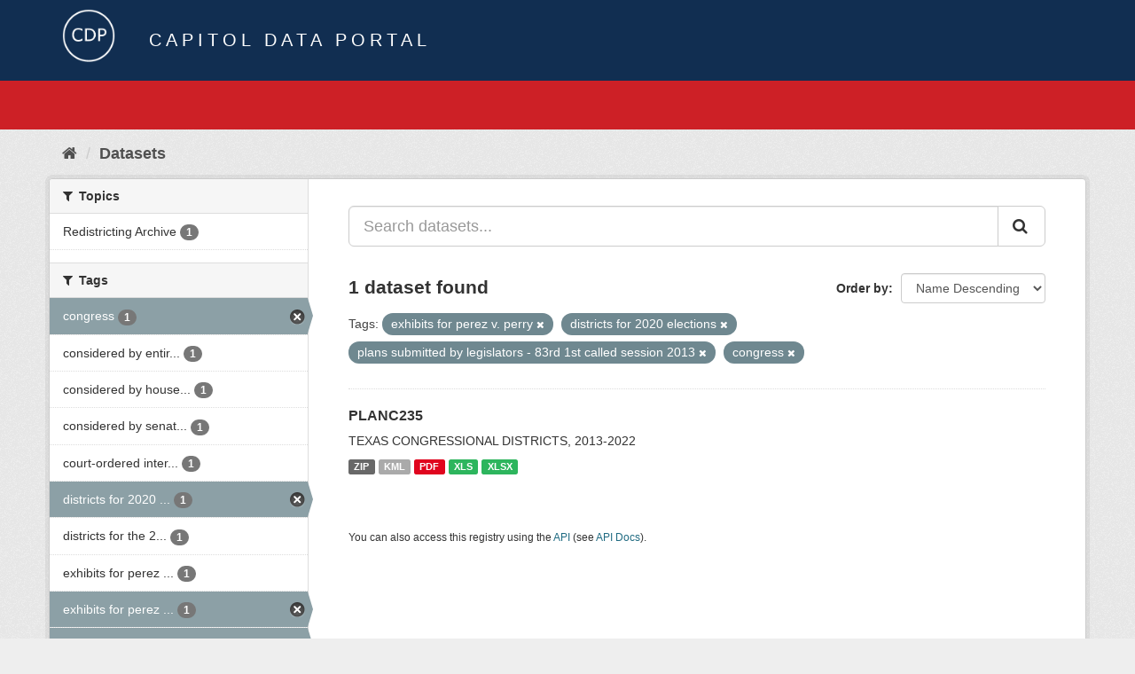

--- FILE ---
content_type: text/html; charset=utf-8
request_url: https://data.capitol.texas.gov/dataset?tags=exhibits+for+perez+v.+perry&tags=districts+for+2020+elections&_tags_limit=0&tags=plans+submitted+by+legislators+-+83rd+1st+called+session+2013&tags=congress
body_size: 3770
content:
<!DOCTYPE html>
<!--[if IE 9]> <html lang="en" class="ie9"> <![endif]-->
<!--[if gt IE 8]><!--> <html lang="en"> <!--<![endif]-->
  <head>
    <link rel="stylesheet" type="text/css" href="/fanstatic/vendor/:version:2023-04-27T17:02:02.11/select2/select2.css" />
<link rel="stylesheet" type="text/css" href="/fanstatic/css/:version:2023-04-27T17:02:02.01/main.min.css" />
<link rel="stylesheet" type="text/css" href="/fanstatic/vendor/:version:2023-04-27T17:02:02.11/font-awesome/css/font-awesome.min.css" />

    <meta charset="utf-8" />
      <meta name="generator" content="ckan 2.8.2" />
      <meta name="viewport" content="width=device-width, initial-scale=1.0">
    <title>Datasets - Capitol Data Portal</title>

    
    <link rel="shortcut icon" href="/base/images/Data.TLC-16x16.png" />
    
      
    

    
      
      
    
    
  </head>

  
  <body data-site-root="https://data.capitol.texas.gov/" data-locale-root="https://data.capitol.texas.gov/" >

    
    <div class="hide"><a href="#content">Skip to content</a></div>
  

  
    
<header class="navbar navbar-static-top masthead sticky-top">
    
  <div class="container">
    <div class="row my-1">
      <div class="col-md-1" style="display: inline-block;">
        <a class="logo" href="/"><img src="/base/images/Data.TLC-logo2.png" alt="Capitol Data Portal" title="Capitol Data Portal" /></a>
      </div>
      <div class="col-md-11" id="title-bar" style="display: inline-block;">
        <h3 style="color:white; margin-bottom: 20px;">Capitol Data Portal</h3>
      </div>
    </div>
  </div>
</header>

  
  <div class="container">
      
            <div class="flash-messages">
              
                
              
            </div>
          
  </div>
  <section class="section" style="height: 55.2px;" id="search-section">
    </section>
    <div role="main">
      <div id="content" class="container">
        
          
            <div class="flash-messages">
              
                
              
            </div>
          

          
            <div class="toolbar">
              
                
                  <ol class="breadcrumb">
                    
<li class="home"><a href="/"><i class="fa fa-home"></i><span> Home</span></a></li>
                    
  <li class="active"><a href="/dataset">Datasets</a></li>

                  </ol>
                
              
            </div>
          

          <div class="row wrapper">
            
            
            

            
              <aside class="secondary col-sm-3">
                
                
<div class="filters">
  <div>
    
      

  
  
    
      
      
        <section class="module module-narrow module-shallow">
          
            <h2 class="module-heading">
              <i class="fa fa-filter"></i>
              
              Topics
            </h2>
          
          
            
            
              <nav>
                <ul class="list-unstyled nav nav-simple nav-facet">
                  
                    
                    
                    
                    
                      <li class="nav-item">
                        <a href="/dataset?tags=exhibits+for+perez+v.+perry&amp;tags=districts+for+2020+elections&amp;tags=plans+submitted+by+legislators+-+83rd+1st+called+session+2013&amp;groups=redistricting-2010s&amp;tags=congress&amp;_tags_limit=0" title="">
                          <span class="item-label">Redistricting Archive</span>
                          <span class="hidden separator"> - </span>
                          <span class="item-count badge">1</span>
                        </a>
                      </li>
                  
                </ul>
              </nav>

              <p class="module-footer">
                
                  
                
              </p>
            
            
          
        </section>
      
    
  

    
      

  
  
    
      
      
        <section class="module module-narrow module-shallow">
          
            <h2 class="module-heading">
              <i class="fa fa-filter"></i>
              
              Tags
            </h2>
          
          
            
            
              <nav>
                <ul class="list-unstyled nav nav-simple nav-facet">
                  
                    
                    
                    
                    
                      <li class="nav-item active">
                        <a href="/dataset?tags=exhibits+for+perez+v.+perry&amp;tags=districts+for+2020+elections&amp;_tags_limit=0&amp;tags=plans+submitted+by+legislators+-+83rd+1st+called+session+2013" title="">
                          <span class="item-label">congress</span>
                          <span class="hidden separator"> - </span>
                          <span class="item-count badge">1</span>
                        </a>
                      </li>
                  
                    
                    
                    
                    
                      <li class="nav-item">
                        <a href="/dataset?tags=exhibits+for+perez+v.+perry&amp;tags=districts+for+2020+elections&amp;tags=considered+by+entire+senate&amp;tags=plans+submitted+by+legislators+-+83rd+1st+called+session+2013&amp;tags=congress&amp;_tags_limit=0" title="considered by entire senate">
                          <span class="item-label">considered by entir...</span>
                          <span class="hidden separator"> - </span>
                          <span class="item-count badge">1</span>
                        </a>
                      </li>
                  
                    
                    
                    
                    
                      <li class="nav-item">
                        <a href="/dataset?tags=exhibits+for+perez+v.+perry&amp;tags=districts+for+2020+elections&amp;tags=considered+by+house+committee&amp;tags=plans+submitted+by+legislators+-+83rd+1st+called+session+2013&amp;tags=congress&amp;_tags_limit=0" title="considered by house committee">
                          <span class="item-label">considered by house...</span>
                          <span class="hidden separator"> - </span>
                          <span class="item-count badge">1</span>
                        </a>
                      </li>
                  
                    
                    
                    
                    
                      <li class="nav-item">
                        <a href="/dataset?tags=exhibits+for+perez+v.+perry&amp;tags=districts+for+2020+elections&amp;tags=plans+submitted+by+legislators+-+83rd+1st+called+session+2013&amp;tags=considered+by+senate+committee&amp;tags=congress&amp;_tags_limit=0" title="considered by senate committee">
                          <span class="item-label">considered by senat...</span>
                          <span class="hidden separator"> - </span>
                          <span class="item-count badge">1</span>
                        </a>
                      </li>
                  
                    
                    
                    
                    
                      <li class="nav-item">
                        <a href="/dataset?tags=exhibits+for+perez+v.+perry&amp;tags=districts+for+2020+elections&amp;tags=court-ordered+interim+plans&amp;tags=plans+submitted+by+legislators+-+83rd+1st+called+session+2013&amp;tags=congress&amp;_tags_limit=0" title="court-ordered interim plans">
                          <span class="item-label">court-ordered inter...</span>
                          <span class="hidden separator"> - </span>
                          <span class="item-count badge">1</span>
                        </a>
                      </li>
                  
                    
                    
                    
                    
                      <li class="nav-item active">
                        <a href="/dataset?tags=exhibits+for+perez+v.+perry&amp;_tags_limit=0&amp;tags=plans+submitted+by+legislators+-+83rd+1st+called+session+2013&amp;tags=congress" title="districts for 2020 elections">
                          <span class="item-label">districts for 2020 ...</span>
                          <span class="hidden separator"> - </span>
                          <span class="item-count badge">1</span>
                        </a>
                      </li>
                  
                    
                    
                    
                    
                      <li class="nav-item">
                        <a href="/dataset?tags=exhibits+for+perez+v.+perry&amp;tags=districts+for+2020+elections&amp;tags=districts+for+the+2012+elections&amp;tags=plans+submitted+by+legislators+-+83rd+1st+called+session+2013&amp;tags=congress&amp;_tags_limit=0" title="districts for the 2012 elections">
                          <span class="item-label">districts for the 2...</span>
                          <span class="hidden separator"> - </span>
                          <span class="item-count badge">1</span>
                        </a>
                      </li>
                  
                    
                    
                    
                    
                      <li class="nav-item">
                        <a href="/dataset?tags=exhibits+for+perez+v.+perry&amp;tags=districts+for+2020+elections&amp;tags=exhibits+for+perez+v.+abbott&amp;tags=plans+submitted+by+legislators+-+83rd+1st+called+session+2013&amp;tags=congress&amp;_tags_limit=0" title="exhibits for perez v. abbott">
                          <span class="item-label">exhibits for perez ...</span>
                          <span class="hidden separator"> - </span>
                          <span class="item-count badge">1</span>
                        </a>
                      </li>
                  
                    
                    
                    
                    
                      <li class="nav-item active">
                        <a href="/dataset?tags=districts+for+2020+elections&amp;_tags_limit=0&amp;tags=plans+submitted+by+legislators+-+83rd+1st+called+session+2013&amp;tags=congress" title="exhibits for perez v. perry">
                          <span class="item-label">exhibits for perez ...</span>
                          <span class="hidden separator"> - </span>
                          <span class="item-count badge">1</span>
                        </a>
                      </li>
                  
                    
                    
                    
                    
                      <li class="nav-item active">
                        <a href="/dataset?tags=exhibits+for+perez+v.+perry&amp;tags=districts+for+2020+elections&amp;_tags_limit=0&amp;tags=congress" title="plans submitted by legislators - 83rd 1st called session 2013">
                          <span class="item-label">plans submitted by ...</span>
                          <span class="hidden separator"> - </span>
                          <span class="item-count badge">1</span>
                        </a>
                      </li>
                  
                    
                    
                    
                    
                      <li class="nav-item">
                        <a href="/dataset?tags=exhibits+for+perez+v.+perry&amp;tags=districts+for+2020+elections&amp;tags=proposed+districts&amp;tags=plans+submitted+by+legislators+-+83rd+1st+called+session+2013&amp;tags=congress&amp;_tags_limit=0" title="">
                          <span class="item-label">proposed districts</span>
                          <span class="hidden separator"> - </span>
                          <span class="item-count badge">1</span>
                        </a>
                      </li>
                  
                </ul>
              </nav>

              <p class="module-footer">
                
                  <a href="/dataset?tags=exhibits+for+perez+v.+perry&amp;tags=districts+for+2020+elections&amp;tags=plans+submitted+by+legislators+-+83rd+1st+called+session+2013&amp;tags=congress" class="read-more">Show Only Popular Tags</a>
                
              </p>
            
            
          
        </section>
      
    
  

    
  </div>
  <a class="close no-text hide-filters"><i class="fa fa-times-circle"></i><span class="text">close</span></a>
</div>

              </aside>
            

            
              <div class="primary col-sm-9 col-xs-12">
                
                
  <section class="module">
    <div class="module-content">
      
        
      
      
        
        
        







<form id="dataset-search-form" class="search-form" method="get" data-module="select-switch">

  
    <div class="input-group search-input-group">
      <input aria-label="Search datasets..." id="field-giant-search" type="text" class="form-control input-lg" name="q" value="" autocomplete="off" placeholder="Search datasets...">
      
      <span class="input-group-btn">
        <button class="btn btn-default btn-lg" type="submit" value="search">
          <i class="fa fa-search"></i>
        </button>
      </span>
      
    </div>
  

  
    <span>
  
  

  
  
  
  <input type="hidden" name="tags" value="exhibits for perez v. perry" />
  
  
  
  
  
  <input type="hidden" name="tags" value="districts for 2020 elections" />
  
  
  
  
  
  <input type="hidden" name="tags" value="plans submitted by legislators - 83rd 1st called session 2013" />
  
  
  
  
  
  <input type="hidden" name="tags" value="congress" />
  
  
  
  </span>
  

  
    
      <div class="form-select form-group control-order-by">
        <label for="field-order-by">Order by</label>
        <select id="field-order-by" name="sort" class="form-control">
          
            
              <option value="title_string desc" selected="selected">Name Descending</option>
            
          
            
              <option value="score desc, metadata_modified desc">Relevance</option>
            
          
            
              <option value="title_string asc">Name Ascending</option>
            
          
            
              <option value="metadata_modified desc">Last Modified</option>
            
          
            
          
        </select>
        
        <button class="btn btn-default js-hide" type="submit">Go</button>
        
      </div>
    
  

  
    
      <h2>

  
  
  
  

1 dataset found</h2>
    
  

  
    
      <p class="filter-list">
        
          
          <span class="facet">Tags:</span>
          
            <span class="filtered pill">exhibits for perez v. perry
              <a href="dataset?tags=districts+for+2020+elections&amp;_tags_limit=0&amp;tags=plans+submitted+by+legislators+-+83rd+1st+called+session+2013&amp;tags=congress" class="remove" title="Remove"><i class="fa fa-times"></i></a>
            </span>
          
            <span class="filtered pill">districts for 2020 elections
              <a href="dataset?tags=exhibits+for+perez+v.+perry&amp;_tags_limit=0&amp;tags=plans+submitted+by+legislators+-+83rd+1st+called+session+2013&amp;tags=congress" class="remove" title="Remove"><i class="fa fa-times"></i></a>
            </span>
          
            <span class="filtered pill">plans submitted by legislators - 83rd 1st called session 2013
              <a href="dataset?tags=exhibits+for+perez+v.+perry&amp;tags=districts+for+2020+elections&amp;_tags_limit=0&amp;tags=congress" class="remove" title="Remove"><i class="fa fa-times"></i></a>
            </span>
          
            <span class="filtered pill">congress
              <a href="dataset?tags=exhibits+for+perez+v.+perry&amp;tags=districts+for+2020+elections&amp;_tags_limit=0&amp;tags=plans+submitted+by+legislators+-+83rd+1st+called+session+2013" class="remove" title="Remove"><i class="fa fa-times"></i></a>
            </span>
          
        
      </p>
      <a class="show-filters btn btn-default">Filter Results</a>
    
  

</form>




      
      
        

  
    <ul class="dataset-list list-unstyled">
    	
	      
	        






  <li class="dataset-item">
    
      <div class="dataset-content">
        
          <h3 class="dataset-heading">
            
              
            
            
              <a href="/dataset/planc235">PLANC235</a>
            
            
              
              
            
          </h3>
        
        
          
        
        
          
            <div>TEXAS CONGRESSIONAL DISTRICTS, 2013-2022</div>
          
        
      </div>
      
        
          
            <ul class="dataset-resources list-unstyled">
              
                
                <li>
                  <a href="/dataset/planc235" class="label label-default" data-format="zip">ZIP</a>
                </li>
                
                <li>
                  <a href="/dataset/planc235" class="label label-default" data-format="kml">KML</a>
                </li>
                
                <li>
                  <a href="/dataset/planc235" class="label label-default" data-format="pdf">PDF</a>
                </li>
                
                <li>
                  <a href="/dataset/planc235" class="label label-default" data-format="xls">XLS</a>
                </li>
                
                <li>
                  <a href="/dataset/planc235" class="label label-default" data-format="xlsx">XLSX</a>
                </li>
                
              
            </ul>
          
        
      
    
  </li>

	      
	    
    </ul>
  

      
    </div>

    
      
    
  </section>

  
  <section class="module">
    <div class="module-content">
      
      <small>
        
        
        
           You can also access this registry using the <a href="/api/3" target="_blank">API</a> (see <a href="http://docs.ckan.org/en/2.8/api/" target="_blank">API Docs</a>). 
      </small>
      
    </div>
  </section>
  

              </div>
            
          </div>
        
      </div>
    </div>
  
    <style>
.site-footer {
  background: #eeeeee url("../../../base/images/bg.png");
}

.site-footer a {
  color: #112e51;
}

hr {
  border-top: 1px solid #112e51;
}

.site-footer h4 {
  color: #112e51;
}

body {
  background: #eeeeee url("../../../base/images/bg.png");
}
</style>
<footer class="site-footer">
  <div class="container">
    
    <div class="row">
      <div class="col-lg-12 col-sm-12">
        <h4>Quick Links</h4>
        <hr>
      </div>
    </div>
    <div class="row">
      <div class="col-lg-4 col-sm-6">
          <div>
              <a href="https://redistricting.capitol.texas.gov/" target="_blank">Texas Redistricting</a>
          </div>
          <div>
              <a href="https://wrm.capitol.texas.gov/home" target="_blank">Who Represents Me?</a>
          </div>
          <div>
              <a href="https://dvr.capitol.texas.gov/" target="_blank">DistrictViewer</a>
          </div>
        <div>
          <a href="/about">About Capitol Data Portal</a>
        </div>
        <div>
          <a href="http://www.ckan.org/" target="_blank">CKAN Association</a>
        </div>
        <div>
          <a href="http://www.opendefinition.org/okd/" target="_blank">Open Data</a>
        </div>   
      </div>
      <div class="col-lg-2">
      </div>
      <div class="col-lg-4 col-sm-6 text-center">
        <a href="https://tlc.texas.gov/" title="TLC Home (Opens new tab)" target="_blank" rel="noreferrer"><img src="/base/images/tlc-logo.png" alt="Texas Legislative Council" style="width:75px;"></a>
        <h4 style="font-size: 13px!important; letter-spacing: 1px!important; text-transform: none!important;">Maintained by the Texas Legislative Council</h4>
      </div>
    </div>
    
  </div>

  
    
  
</footer>
  
    
    
    
  
    

      
  <script>document.getElementsByTagName('html')[0].className += ' js';</script>
<script type="text/javascript" src="/fanstatic/vendor/:version:2023-04-27T17:02:02.11/jquery.min.js"></script>
<script type="text/javascript" src="/fanstatic/vendor/:version:2023-04-27T17:02:02.11/:bundle:bootstrap/js/bootstrap.min.js;jed.min.js;moment-with-locales.js;select2/select2.min.js"></script>
<script type="text/javascript" src="/fanstatic/base/:version:2023-04-27T17:02:02.04/:bundle:plugins/jquery.inherit.min.js;plugins/jquery.proxy-all.min.js;plugins/jquery.url-helpers.min.js;plugins/jquery.date-helpers.min.js;plugins/jquery.slug.min.js;plugins/jquery.slug-preview.min.js;plugins/jquery.truncator.min.js;plugins/jquery.masonry.min.js;plugins/jquery.form-warning.min.js;plugins/jquery.images-loaded.min.js;sandbox.min.js;module.min.js;pubsub.min.js;client.min.js;notify.min.js;i18n.min.js;main.min.js;modules/select-switch.min.js;modules/slug-preview.min.js;modules/basic-form.min.js;modules/confirm-action.min.js;modules/api-info.min.js;modules/autocomplete.min.js;modules/custom-fields.min.js;modules/data-viewer.min.js;modules/table-selectable-rows.min.js;modules/resource-form.min.js;modules/resource-upload-field.min.js;modules/resource-reorder.min.js;modules/resource-view-reorder.min.js;modules/follow.min.js;modules/activity-stream.min.js;modules/dashboard.min.js;modules/resource-view-embed.min.js;view-filters.min.js;modules/resource-view-filters-form.min.js;modules/resource-view-filters.min.js;modules/table-toggle-more.min.js;modules/dataset-visibility.min.js;modules/media-grid.min.js;modules/image-upload.min.js;modules/followers-counter.min.js"></script></body>
</html>